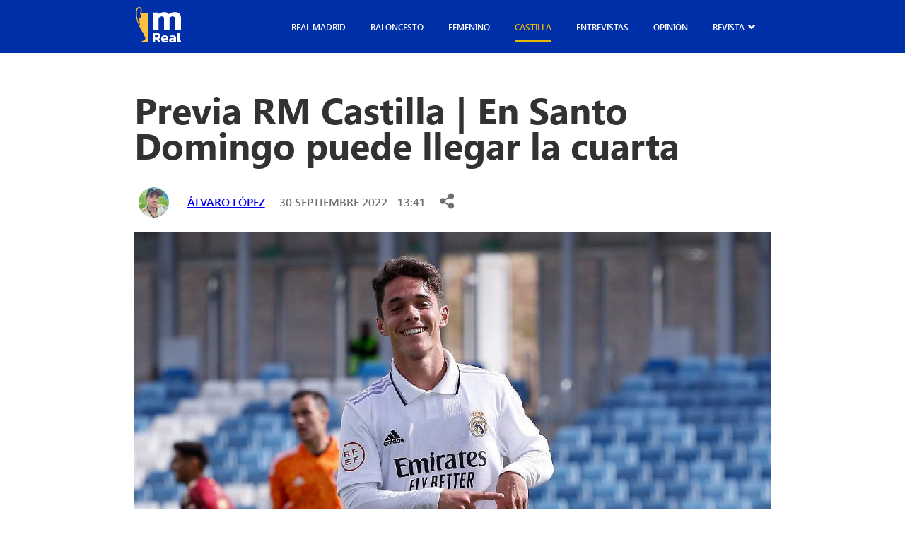

--- FILE ---
content_type: text/html; charset=UTF-8
request_url: https://madridistareal.com/previa-rm-castilla-en-santo-domingo-puede-llegar-la-cuarta/
body_size: 23643
content:
<!DOCTYPE html><html lang="es"><head><meta charset="UTF-8"><meta name="viewport" content="width=device-width, initial-scale=1.0"><link rel="preload" as="style" href="https://pro.fontawesome.com/releases/v5.15.4/css/all.css"><link rel="stylesheet" href="https://pro.fontawesome.com/releases/v5.15.4/css/all.css" media="print" onload="this.media='all'"> <noscript><link rel="stylesheet" href="https://pro.fontawesome.com/releases/v5.15.4/css/all.css"> </noscript><meta name='robots' content='index, follow, max-image-preview:large, max-snippet:-1, max-video-preview:-1' /><title>Previa RM Castilla | En Santo Domingo puede llegar la cuarta - madridistaReal</title><meta name="description" content="El Castilla visitará el Estadio Municipal Santo Domingo para enfrentarse al Alcorcón y sumar su cuarta victoria consecutiva en la Jornada 6; con ambos equipos luchando por estar en los puestos altos de la clasificación." /><link rel="canonical" href="https://madridistareal.com/previa-rm-castilla-en-santo-domingo-puede-llegar-la-cuarta/" /><meta property="og:locale" content="es_ES" /><meta property="og:type" content="article" /><meta property="og:title" content="Previa RM Castilla | En Santo Domingo puede llegar la cuarta - madridistaReal" /><meta property="og:description" content="El Castilla visitará el Estadio Municipal Santo Domingo para enfrentarse al Alcorcón y sumar su cuarta victoria consecutiva en la Jornada 6; con ambos equipos luchando por estar en los puestos altos de la clasificación." /><meta property="og:url" content="https://madridistareal.com/previa-rm-castilla-en-santo-domingo-puede-llegar-la-cuarta/" /><meta property="og:site_name" content="madridistaReal" /><meta property="article:published_time" content="2022-09-30T11:41:32+00:00" /><meta property="article:modified_time" content="2023-11-03T14:48:51+00:00" /><meta property="og:image" content="https://madridistareal.com/wp-content/uploads/2023/11/MJ24380Thumb7-e1664541078606.jpg" /><meta property="og:image:width" content="1294" /><meta property="og:image:height" content="734" /><meta property="og:image:type" content="image/jpeg" /><meta name="author" content="Álvaro López" /><meta name="twitter:card" content="summary_large_image" /><meta name="twitter:creator" content="@rmfabrica" /><meta name="twitter:label1" content="Escrito por" /><meta name="twitter:data1" content="Álvaro López" /><meta name="twitter:label2" content="Tiempo de lectura" /><meta name="twitter:data2" content="1 minuto" /> <script type="application/ld+json" class="yoast-schema-graph">{"@context":"https://schema.org","@graph":[{"@type":"Article","@id":"https://madridistareal.com/previa-rm-castilla-en-santo-domingo-puede-llegar-la-cuarta/#article","isPartOf":{"@id":"https://madridistareal.com/previa-rm-castilla-en-santo-domingo-puede-llegar-la-cuarta/"},"author":{"name":"Álvaro López","@id":"https://madridistareal.com/#/schema/person/c9285914ee405f3e34095ca0c77f2e65"},"headline":"Previa RM Castilla | En Santo Domingo puede llegar la cuarta","datePublished":"2022-09-30T11:41:32+00:00","dateModified":"2023-11-03T14:48:51+00:00","mainEntityOfPage":{"@id":"https://madridistareal.com/previa-rm-castilla-en-santo-domingo-puede-llegar-la-cuarta/"},"wordCount":297,"commentCount":0,"image":{"@id":"https://madridistareal.com/previa-rm-castilla-en-santo-domingo-puede-llegar-la-cuarta/#primaryimage"},"thumbnailUrl":"https://madridistareal.com/wp-content/uploads/2023/11/MJ24380Thumb7-e1664541078606.jpg","keywords":["Alcorcón","Arribas","Real Madrid Castilla"],"articleSection":["Fútbol","La Fábrica","Real Madrid Castilla"],"inLanguage":"es","potentialAction":[{"@type":"CommentAction","name":"Comment","target":["https://madridistareal.com/previa-rm-castilla-en-santo-domingo-puede-llegar-la-cuarta/#respond"]}]},{"@type":"WebPage","@id":"https://madridistareal.com/previa-rm-castilla-en-santo-domingo-puede-llegar-la-cuarta/","url":"https://madridistareal.com/previa-rm-castilla-en-santo-domingo-puede-llegar-la-cuarta/","name":"Previa RM Castilla | En Santo Domingo puede llegar la cuarta - madridistaReal","isPartOf":{"@id":"https://madridistareal.com/#website"},"primaryImageOfPage":{"@id":"https://madridistareal.com/previa-rm-castilla-en-santo-domingo-puede-llegar-la-cuarta/#primaryimage"},"image":{"@id":"https://madridistareal.com/previa-rm-castilla-en-santo-domingo-puede-llegar-la-cuarta/#primaryimage"},"thumbnailUrl":"https://madridistareal.com/wp-content/uploads/2023/11/MJ24380Thumb7-e1664541078606.jpg","datePublished":"2022-09-30T11:41:32+00:00","dateModified":"2023-11-03T14:48:51+00:00","author":{"@id":"https://madridistareal.com/#/schema/person/c9285914ee405f3e34095ca0c77f2e65"},"description":"El Castilla visitará el Estadio Municipal Santo Domingo para enfrentarse al Alcorcón y sumar su cuarta victoria consecutiva en la Jornada 6; con ambos equipos luchando por estar en los puestos altos de la clasificación.","breadcrumb":{"@id":"https://madridistareal.com/previa-rm-castilla-en-santo-domingo-puede-llegar-la-cuarta/#breadcrumb"},"inLanguage":"es","potentialAction":[{"@type":"ReadAction","target":["https://madridistareal.com/previa-rm-castilla-en-santo-domingo-puede-llegar-la-cuarta/"]}]},{"@type":"ImageObject","inLanguage":"es","@id":"https://madridistareal.com/previa-rm-castilla-en-santo-domingo-puede-llegar-la-cuarta/#primaryimage","url":"https://madridistareal.com/wp-content/uploads/2023/11/MJ24380Thumb7-e1664541078606.jpg","contentUrl":"https://madridistareal.com/wp-content/uploads/2023/11/MJ24380Thumb7-e1664541078606.jpg","width":1294,"height":734},{"@type":"BreadcrumbList","@id":"https://madridistareal.com/previa-rm-castilla-en-santo-domingo-puede-llegar-la-cuarta/#breadcrumb","itemListElement":[{"@type":"ListItem","position":1,"name":"Portada","item":"https://madridistareal.com/"},{"@type":"ListItem","position":2,"name":"Previa RM Castilla | En Santo Domingo puede llegar la cuarta"}]},{"@type":"WebSite","@id":"https://madridistareal.com/#website","url":"https://madridistareal.com/","name":"madridistaReal","description":"Información y opinión sobre el Real Madrid","potentialAction":[{"@type":"SearchAction","target":{"@type":"EntryPoint","urlTemplate":"https://madridistareal.com/?s={search_term_string}"},"query-input":{"@type":"PropertyValueSpecification","valueRequired":true,"valueName":"search_term_string"}}],"inLanguage":"es"},{"@type":"Person","@id":"https://madridistareal.com/#/schema/person/c9285914ee405f3e34095ca0c77f2e65","name":"Álvaro López","image":{"@type":"ImageObject","inLanguage":"es","@id":"https://madridistareal.com/#/schema/person/image/","url":"https://madridistareal.com/wp-content/uploads/2023/11/cropped-Foto-Alvaro-Lopez-madridistaReal-2-96x96.jpeg","contentUrl":"https://madridistareal.com/wp-content/uploads/2023/11/cropped-Foto-Alvaro-Lopez-madridistaReal-2-96x96.jpeg","caption":"Álvaro López"},"sameAs":["https://x.com/rmfabrica"],"url":"https://madridistareal.com/author/alvaro-lopez/"}]}</script> <link rel='dns-prefetch' href='//pro.fontawesome.com' /><link rel='dns-prefetch' href='//www.googletagmanager.com' /><link rel='dns-prefetch' href='//pagead2.googlesyndication.com' /><link href='https://fonts.gstatic.com' crossorigin='anonymous' rel='preconnect' /><link rel="alternate" type="application/rss+xml" title="madridistaReal &raquo; Feed" href="https://madridistareal.com/feed/" /><link rel="alternate" type="application/rss+xml" title="madridistaReal &raquo; Feed de los comentarios" href="https://madridistareal.com/comments/feed/" /><link rel="alternate" type="application/rss+xml" title="madridistaReal &raquo; Comentario Previa RM Castilla | En Santo Domingo puede llegar la cuarta del feed" href="https://madridistareal.com/previa-rm-castilla-en-santo-domingo-puede-llegar-la-cuarta/feed/" /><link rel="alternate" title="oEmbed (JSON)" type="application/json+oembed" href="https://madridistareal.com/wp-json/oembed/1.0/embed?url=https%3A%2F%2Fmadridistareal.com%2Fprevia-rm-castilla-en-santo-domingo-puede-llegar-la-cuarta%2F" /><link rel="alternate" title="oEmbed (XML)" type="text/xml+oembed" href="https://madridistareal.com/wp-json/oembed/1.0/embed?url=https%3A%2F%2Fmadridistareal.com%2Fprevia-rm-castilla-en-santo-domingo-puede-llegar-la-cuarta%2F&#038;format=xml" /> <!--noptimize--><script data-wpfc-render="false" id="madri-ready">
			window.advanced_ads_ready=function(e,a){a=a||"complete";var d=function(e){return"interactive"===a?"loading"!==e:"complete"===e};d(document.readyState)?e():document.addEventListener("readystatechange",(function(a){d(a.target.readyState)&&e()}),{once:"interactive"===a})},window.advanced_ads_ready_queue=window.advanced_ads_ready_queue||[];		</script>
		<!--/noptimize--><style id='wp-img-auto-sizes-contain-inline-css'>img:is([sizes=auto i],[sizes^="auto," i]){contain-intrinsic-size:3000px 1500px}
/*# sourceURL=wp-img-auto-sizes-contain-inline-css */</style><style id='wp-emoji-styles-inline-css'>img.wp-smiley, img.emoji {
		display: inline !important;
		border: none !important;
		box-shadow: none !important;
		height: 1em !important;
		width: 1em !important;
		margin: 0 0.07em !important;
		vertical-align: -0.1em !important;
		background: none !important;
		padding: 0 !important;
	}
/*# sourceURL=wp-emoji-styles-inline-css */</style><style id='wp-block-library-inline-css'>:root{--wp-block-synced-color:#7a00df;--wp-block-synced-color--rgb:122,0,223;--wp-bound-block-color:var(--wp-block-synced-color);--wp-editor-canvas-background:#ddd;--wp-admin-theme-color:#007cba;--wp-admin-theme-color--rgb:0,124,186;--wp-admin-theme-color-darker-10:#006ba1;--wp-admin-theme-color-darker-10--rgb:0,107,160.5;--wp-admin-theme-color-darker-20:#005a87;--wp-admin-theme-color-darker-20--rgb:0,90,135;--wp-admin-border-width-focus:2px}@media (min-resolution:192dpi){:root{--wp-admin-border-width-focus:1.5px}}.wp-element-button{cursor:pointer}:root .has-very-light-gray-background-color{background-color:#eee}:root .has-very-dark-gray-background-color{background-color:#313131}:root .has-very-light-gray-color{color:#eee}:root .has-very-dark-gray-color{color:#313131}:root .has-vivid-green-cyan-to-vivid-cyan-blue-gradient-background{background:linear-gradient(135deg,#00d084,#0693e3)}:root .has-purple-crush-gradient-background{background:linear-gradient(135deg,#34e2e4,#4721fb 50%,#ab1dfe)}:root .has-hazy-dawn-gradient-background{background:linear-gradient(135deg,#faaca8,#dad0ec)}:root .has-subdued-olive-gradient-background{background:linear-gradient(135deg,#fafae1,#67a671)}:root .has-atomic-cream-gradient-background{background:linear-gradient(135deg,#fdd79a,#004a59)}:root .has-nightshade-gradient-background{background:linear-gradient(135deg,#330968,#31cdcf)}:root .has-midnight-gradient-background{background:linear-gradient(135deg,#020381,#2874fc)}:root{--wp--preset--font-size--normal:16px;--wp--preset--font-size--huge:42px}.has-regular-font-size{font-size:1em}.has-larger-font-size{font-size:2.625em}.has-normal-font-size{font-size:var(--wp--preset--font-size--normal)}.has-huge-font-size{font-size:var(--wp--preset--font-size--huge)}.has-text-align-center{text-align:center}.has-text-align-left{text-align:left}.has-text-align-right{text-align:right}.has-fit-text{white-space:nowrap!important}#end-resizable-editor-section{display:none}.aligncenter{clear:both}.items-justified-left{justify-content:flex-start}.items-justified-center{justify-content:center}.items-justified-right{justify-content:flex-end}.items-justified-space-between{justify-content:space-between}.screen-reader-text{border:0;clip-path:inset(50%);height:1px;margin:-1px;overflow:hidden;padding:0;position:absolute;width:1px;word-wrap:normal!important}.screen-reader-text:focus{background-color:#ddd;clip-path:none;color:#444;display:block;font-size:1em;height:auto;left:5px;line-height:normal;padding:15px 23px 14px;text-decoration:none;top:5px;width:auto;z-index:100000}html :where(.has-border-color){border-style:solid}html :where([style*=border-top-color]){border-top-style:solid}html :where([style*=border-right-color]){border-right-style:solid}html :where([style*=border-bottom-color]){border-bottom-style:solid}html :where([style*=border-left-color]){border-left-style:solid}html :where([style*=border-width]){border-style:solid}html :where([style*=border-top-width]){border-top-style:solid}html :where([style*=border-right-width]){border-right-style:solid}html :where([style*=border-bottom-width]){border-bottom-style:solid}html :where([style*=border-left-width]){border-left-style:solid}html :where(img[class*=wp-image-]){height:auto;max-width:100%}:where(figure){margin:0 0 1em}html :where(.is-position-sticky){--wp-admin--admin-bar--position-offset:var(--wp-admin--admin-bar--height,0px)}@media screen and (max-width:600px){html :where(.is-position-sticky){--wp-admin--admin-bar--position-offset:0px}}

/*# sourceURL=wp-block-library-inline-css */</style><style id='wp-block-heading-inline-css'>h1:where(.wp-block-heading).has-background,h2:where(.wp-block-heading).has-background,h3:where(.wp-block-heading).has-background,h4:where(.wp-block-heading).has-background,h5:where(.wp-block-heading).has-background,h6:where(.wp-block-heading).has-background{padding:1.25em 2.375em}h1.has-text-align-left[style*=writing-mode]:where([style*=vertical-lr]),h1.has-text-align-right[style*=writing-mode]:where([style*=vertical-rl]),h2.has-text-align-left[style*=writing-mode]:where([style*=vertical-lr]),h2.has-text-align-right[style*=writing-mode]:where([style*=vertical-rl]),h3.has-text-align-left[style*=writing-mode]:where([style*=vertical-lr]),h3.has-text-align-right[style*=writing-mode]:where([style*=vertical-rl]),h4.has-text-align-left[style*=writing-mode]:where([style*=vertical-lr]),h4.has-text-align-right[style*=writing-mode]:where([style*=vertical-rl]),h5.has-text-align-left[style*=writing-mode]:where([style*=vertical-lr]),h5.has-text-align-right[style*=writing-mode]:where([style*=vertical-rl]),h6.has-text-align-left[style*=writing-mode]:where([style*=vertical-lr]),h6.has-text-align-right[style*=writing-mode]:where([style*=vertical-rl]){rotate:180deg}
/*# sourceURL=https://madridistareal.com/wp-includes/blocks/heading/style.min.css */</style><style id='wp-block-paragraph-inline-css'>.is-small-text{font-size:.875em}.is-regular-text{font-size:1em}.is-large-text{font-size:2.25em}.is-larger-text{font-size:3em}.has-drop-cap:not(:focus):first-letter{float:left;font-size:8.4em;font-style:normal;font-weight:100;line-height:.68;margin:.05em .1em 0 0;text-transform:uppercase}body.rtl .has-drop-cap:not(:focus):first-letter{float:none;margin-left:.1em}p.has-drop-cap.has-background{overflow:hidden}:root :where(p.has-background){padding:1.25em 2.375em}:where(p.has-text-color:not(.has-link-color)) a{color:inherit}p.has-text-align-left[style*="writing-mode:vertical-lr"],p.has-text-align-right[style*="writing-mode:vertical-rl"]{rotate:180deg}
/*# sourceURL=https://madridistareal.com/wp-includes/blocks/paragraph/style.min.css */</style><style id='global-styles-inline-css'>:root{--wp--preset--aspect-ratio--square: 1;--wp--preset--aspect-ratio--4-3: 4/3;--wp--preset--aspect-ratio--3-4: 3/4;--wp--preset--aspect-ratio--3-2: 3/2;--wp--preset--aspect-ratio--2-3: 2/3;--wp--preset--aspect-ratio--16-9: 16/9;--wp--preset--aspect-ratio--9-16: 9/16;--wp--preset--color--black: #000000;--wp--preset--color--cyan-bluish-gray: #abb8c3;--wp--preset--color--white: #ffffff;--wp--preset--color--pale-pink: #f78da7;--wp--preset--color--vivid-red: #cf2e2e;--wp--preset--color--luminous-vivid-orange: #ff6900;--wp--preset--color--luminous-vivid-amber: #fcb900;--wp--preset--color--light-green-cyan: #7bdcb5;--wp--preset--color--vivid-green-cyan: #00d084;--wp--preset--color--pale-cyan-blue: #8ed1fc;--wp--preset--color--vivid-cyan-blue: #0693e3;--wp--preset--color--vivid-purple: #9b51e0;--wp--preset--gradient--vivid-cyan-blue-to-vivid-purple: linear-gradient(135deg,rgb(6,147,227) 0%,rgb(155,81,224) 100%);--wp--preset--gradient--light-green-cyan-to-vivid-green-cyan: linear-gradient(135deg,rgb(122,220,180) 0%,rgb(0,208,130) 100%);--wp--preset--gradient--luminous-vivid-amber-to-luminous-vivid-orange: linear-gradient(135deg,rgb(252,185,0) 0%,rgb(255,105,0) 100%);--wp--preset--gradient--luminous-vivid-orange-to-vivid-red: linear-gradient(135deg,rgb(255,105,0) 0%,rgb(207,46,46) 100%);--wp--preset--gradient--very-light-gray-to-cyan-bluish-gray: linear-gradient(135deg,rgb(238,238,238) 0%,rgb(169,184,195) 100%);--wp--preset--gradient--cool-to-warm-spectrum: linear-gradient(135deg,rgb(74,234,220) 0%,rgb(151,120,209) 20%,rgb(207,42,186) 40%,rgb(238,44,130) 60%,rgb(251,105,98) 80%,rgb(254,248,76) 100%);--wp--preset--gradient--blush-light-purple: linear-gradient(135deg,rgb(255,206,236) 0%,rgb(152,150,240) 100%);--wp--preset--gradient--blush-bordeaux: linear-gradient(135deg,rgb(254,205,165) 0%,rgb(254,45,45) 50%,rgb(107,0,62) 100%);--wp--preset--gradient--luminous-dusk: linear-gradient(135deg,rgb(255,203,112) 0%,rgb(199,81,192) 50%,rgb(65,88,208) 100%);--wp--preset--gradient--pale-ocean: linear-gradient(135deg,rgb(255,245,203) 0%,rgb(182,227,212) 50%,rgb(51,167,181) 100%);--wp--preset--gradient--electric-grass: linear-gradient(135deg,rgb(202,248,128) 0%,rgb(113,206,126) 100%);--wp--preset--gradient--midnight: linear-gradient(135deg,rgb(2,3,129) 0%,rgb(40,116,252) 100%);--wp--preset--font-size--small: 13px;--wp--preset--font-size--medium: 20px;--wp--preset--font-size--large: 36px;--wp--preset--font-size--x-large: 42px;--wp--preset--spacing--20: 0.44rem;--wp--preset--spacing--30: 0.67rem;--wp--preset--spacing--40: 1rem;--wp--preset--spacing--50: 1.5rem;--wp--preset--spacing--60: 2.25rem;--wp--preset--spacing--70: 3.38rem;--wp--preset--spacing--80: 5.06rem;--wp--preset--shadow--natural: 6px 6px 9px rgba(0, 0, 0, 0.2);--wp--preset--shadow--deep: 12px 12px 50px rgba(0, 0, 0, 0.4);--wp--preset--shadow--sharp: 6px 6px 0px rgba(0, 0, 0, 0.2);--wp--preset--shadow--outlined: 6px 6px 0px -3px rgb(255, 255, 255), 6px 6px rgb(0, 0, 0);--wp--preset--shadow--crisp: 6px 6px 0px rgb(0, 0, 0);}:where(.is-layout-flex){gap: 0.5em;}:where(.is-layout-grid){gap: 0.5em;}body .is-layout-flex{display: flex;}.is-layout-flex{flex-wrap: wrap;align-items: center;}.is-layout-flex > :is(*, div){margin: 0;}body .is-layout-grid{display: grid;}.is-layout-grid > :is(*, div){margin: 0;}:where(.wp-block-columns.is-layout-flex){gap: 2em;}:where(.wp-block-columns.is-layout-grid){gap: 2em;}:where(.wp-block-post-template.is-layout-flex){gap: 1.25em;}:where(.wp-block-post-template.is-layout-grid){gap: 1.25em;}.has-black-color{color: var(--wp--preset--color--black) !important;}.has-cyan-bluish-gray-color{color: var(--wp--preset--color--cyan-bluish-gray) !important;}.has-white-color{color: var(--wp--preset--color--white) !important;}.has-pale-pink-color{color: var(--wp--preset--color--pale-pink) !important;}.has-vivid-red-color{color: var(--wp--preset--color--vivid-red) !important;}.has-luminous-vivid-orange-color{color: var(--wp--preset--color--luminous-vivid-orange) !important;}.has-luminous-vivid-amber-color{color: var(--wp--preset--color--luminous-vivid-amber) !important;}.has-light-green-cyan-color{color: var(--wp--preset--color--light-green-cyan) !important;}.has-vivid-green-cyan-color{color: var(--wp--preset--color--vivid-green-cyan) !important;}.has-pale-cyan-blue-color{color: var(--wp--preset--color--pale-cyan-blue) !important;}.has-vivid-cyan-blue-color{color: var(--wp--preset--color--vivid-cyan-blue) !important;}.has-vivid-purple-color{color: var(--wp--preset--color--vivid-purple) !important;}.has-black-background-color{background-color: var(--wp--preset--color--black) !important;}.has-cyan-bluish-gray-background-color{background-color: var(--wp--preset--color--cyan-bluish-gray) !important;}.has-white-background-color{background-color: var(--wp--preset--color--white) !important;}.has-pale-pink-background-color{background-color: var(--wp--preset--color--pale-pink) !important;}.has-vivid-red-background-color{background-color: var(--wp--preset--color--vivid-red) !important;}.has-luminous-vivid-orange-background-color{background-color: var(--wp--preset--color--luminous-vivid-orange) !important;}.has-luminous-vivid-amber-background-color{background-color: var(--wp--preset--color--luminous-vivid-amber) !important;}.has-light-green-cyan-background-color{background-color: var(--wp--preset--color--light-green-cyan) !important;}.has-vivid-green-cyan-background-color{background-color: var(--wp--preset--color--vivid-green-cyan) !important;}.has-pale-cyan-blue-background-color{background-color: var(--wp--preset--color--pale-cyan-blue) !important;}.has-vivid-cyan-blue-background-color{background-color: var(--wp--preset--color--vivid-cyan-blue) !important;}.has-vivid-purple-background-color{background-color: var(--wp--preset--color--vivid-purple) !important;}.has-black-border-color{border-color: var(--wp--preset--color--black) !important;}.has-cyan-bluish-gray-border-color{border-color: var(--wp--preset--color--cyan-bluish-gray) !important;}.has-white-border-color{border-color: var(--wp--preset--color--white) !important;}.has-pale-pink-border-color{border-color: var(--wp--preset--color--pale-pink) !important;}.has-vivid-red-border-color{border-color: var(--wp--preset--color--vivid-red) !important;}.has-luminous-vivid-orange-border-color{border-color: var(--wp--preset--color--luminous-vivid-orange) !important;}.has-luminous-vivid-amber-border-color{border-color: var(--wp--preset--color--luminous-vivid-amber) !important;}.has-light-green-cyan-border-color{border-color: var(--wp--preset--color--light-green-cyan) !important;}.has-vivid-green-cyan-border-color{border-color: var(--wp--preset--color--vivid-green-cyan) !important;}.has-pale-cyan-blue-border-color{border-color: var(--wp--preset--color--pale-cyan-blue) !important;}.has-vivid-cyan-blue-border-color{border-color: var(--wp--preset--color--vivid-cyan-blue) !important;}.has-vivid-purple-border-color{border-color: var(--wp--preset--color--vivid-purple) !important;}.has-vivid-cyan-blue-to-vivid-purple-gradient-background{background: var(--wp--preset--gradient--vivid-cyan-blue-to-vivid-purple) !important;}.has-light-green-cyan-to-vivid-green-cyan-gradient-background{background: var(--wp--preset--gradient--light-green-cyan-to-vivid-green-cyan) !important;}.has-luminous-vivid-amber-to-luminous-vivid-orange-gradient-background{background: var(--wp--preset--gradient--luminous-vivid-amber-to-luminous-vivid-orange) !important;}.has-luminous-vivid-orange-to-vivid-red-gradient-background{background: var(--wp--preset--gradient--luminous-vivid-orange-to-vivid-red) !important;}.has-very-light-gray-to-cyan-bluish-gray-gradient-background{background: var(--wp--preset--gradient--very-light-gray-to-cyan-bluish-gray) !important;}.has-cool-to-warm-spectrum-gradient-background{background: var(--wp--preset--gradient--cool-to-warm-spectrum) !important;}.has-blush-light-purple-gradient-background{background: var(--wp--preset--gradient--blush-light-purple) !important;}.has-blush-bordeaux-gradient-background{background: var(--wp--preset--gradient--blush-bordeaux) !important;}.has-luminous-dusk-gradient-background{background: var(--wp--preset--gradient--luminous-dusk) !important;}.has-pale-ocean-gradient-background{background: var(--wp--preset--gradient--pale-ocean) !important;}.has-electric-grass-gradient-background{background: var(--wp--preset--gradient--electric-grass) !important;}.has-midnight-gradient-background{background: var(--wp--preset--gradient--midnight) !important;}.has-small-font-size{font-size: var(--wp--preset--font-size--small) !important;}.has-medium-font-size{font-size: var(--wp--preset--font-size--medium) !important;}.has-large-font-size{font-size: var(--wp--preset--font-size--large) !important;}.has-x-large-font-size{font-size: var(--wp--preset--font-size--x-large) !important;}
/*# sourceURL=global-styles-inline-css */</style><style id='classic-theme-styles-inline-css'>/*! This file is auto-generated */
.wp-block-button__link{color:#fff;background-color:#32373c;border-radius:9999px;box-shadow:none;text-decoration:none;padding:calc(.667em + 2px) calc(1.333em + 2px);font-size:1.125em}.wp-block-file__button{background:#32373c;color:#fff;text-decoration:none}
/*# sourceURL=/wp-includes/css/classic-themes.min.css */</style><link rel='stylesheet' id='contact-form-7-css' href='https://madridistareal.com/wp-content/cache/autoptimize/css/autoptimize_single_3fd2afa98866679439097f4ab102fe0a.css?ver=5.9.5' media='all' /><link rel='stylesheet' id='cmplz-general-css' href='https://madridistareal.com/wp-content/plugins/complianz-gdpr/assets/css/cookieblocker.min.css?ver=1756658235' media='all' /><link rel='stylesheet' id='kp-styles-css' href='https://madridistareal.com/wp-content/cache/autoptimize/css/autoptimize_single_02c82e543405a053d0d8d4273fe6032e.css?ver=6.9' media='all' /><link rel='stylesheet' id='kp-hamburges-css' href='https://madridistareal.com/wp-content/cache/autoptimize/css/autoptimize_single_04480c2021c4a093e5c6780fcd970e15.css?ver=6.9' media='all' /><link rel='stylesheet' id='fontawesome-css' href='https://pro.fontawesome.com/releases/v5.10.0/css/all.css' media='all' /><link rel='stylesheet' id='theme-style-css' href='https://madridistareal.com/wp-content/cache/autoptimize/css/autoptimize_single_890a0b00040c57c3fe272a2dc0125bda.css?ver=1.0.0' media='all' /><link rel='stylesheet' id='jquery-lazyloadxt-spinner-css-css' href='https://madridistareal.com/wp-content/cache/autoptimize/css/autoptimize_single_d4a56d3242663a4b372dc090375e8136.css?ver=6.9' media='all' /><link rel='stylesheet' id='a3a3_lazy_load-css' href='//madridistareal.com/wp-content/uploads/sass/a3_lazy_load.min.css?ver=1757979551' media='all' /> <script defer src="https://madridistareal.com/wp-includes/js/jquery/jquery.min.js?ver=3.7.1" id="jquery-core-js"></script> <script defer src="https://madridistareal.com/wp-includes/js/jquery/jquery-migrate.min.js?ver=3.4.1" id="jquery-migrate-js"></script> <link rel="https://api.w.org/" href="https://madridistareal.com/wp-json/" /><link rel="alternate" title="JSON" type="application/json" href="https://madridistareal.com/wp-json/wp/v2/posts/15979" /><link rel="EditURI" type="application/rsd+xml" title="RSD" href="https://madridistareal.com/xmlrpc.php?rsd" /><meta name="generator" content="WordPress 6.9" /><link rel='shortlink' href='https://madridistareal.com/?p=15979' /><meta name="generator" content="Site Kit by Google 1.170.0" /><script async
     crossorigin="anonymous" data-type="lazy" data-src="https://pagead2.googlesyndication.com/pagead/js/adsbygoogle.js?client=ca-pub-9446202615297410"></script>  <script defer src="[data-uri]"></script> <style>.cmplz-hidden {
					display: none !important;
				}</style><meta name="google-adsense-platform-account" content="ca-host-pub-2644536267352236"><meta name="google-adsense-platform-domain" content="sitekit.withgoogle.com">  <script async crossorigin="anonymous" data-type="lazy" data-src="https://pagead2.googlesyndication.com/pagead/js/adsbygoogle.js?client=ca-pub-9446202615297410&amp;host=ca-host-pub-2644536267352236"></script> <link rel="icon" href="https://madridistareal.com/wp-content/uploads/2023/11/15BtAbYD_400x400-150x150.jpg" sizes="32x32" /><link rel="icon" href="https://madridistareal.com/wp-content/uploads/2023/11/15BtAbYD_400x400-300x300.jpg" sizes="192x192" /><link rel="apple-touch-icon" href="https://madridistareal.com/wp-content/uploads/2023/11/15BtAbYD_400x400-300x300.jpg" /><meta name="msapplication-TileImage" content="https://madridistareal.com/wp-content/uploads/2023/11/15BtAbYD_400x400-300x300.jpg" /><style id="wp-custom-css">.laliga .main-single__content iframe {
    max-width: 100%;
    max-height: 500px;
}

.imgPrincipal {
    position: relative;
}

.colaboracion {
    position: absolute;
    bottom: 20px;
    z-index: 999;
    padding: 10px;
    background: #ff4b44;
    color: #fff;
    font-weight: 700;
    border-radius: 10px;
    -webkit-box-shadow: 0px 0px 5px 0px rgba(0,0,0,0.75);
    -moz-box-shadow: 0px 0px 5px 0px rgba(0, 0, 0, 0.75);
	  box-shadow: 0px 0px 5px 0px rgba(0,0,0,0.75);
}

.colaboracion.derecha {
    right: 30px;
}
.colaboracion.izquierda {
    left: 30px;
}

.main-card .main-card__img {
    position: relative;
}

.main-card__img .colaboracion.derecha {
    right: 7px;
}
.main-card__img .colaboracion {
    font-size: 10px;
    padding: 5px 10px;
    border-radius: 5px;
    bottom: 7px;
}
.main-card__img .colaboracion.izquierda {
    left: 7px;
}

.entry-content .wp-block-image {
  position: relative;
  width: 100%;
  min-height: 250px;
  margin-bottom: 0.8em;
}

.entry-content .wp-block-image img {
  display: block;
  width: 100%;
  height: auto;
}

.entry-content p.imagen-descripcion {
  min-height: 1.6em;
  margin-top: 0;
  font-size: 0.9rem;
  line-height: 1.5;
}

@media (max-width: 768px) {
  .entry-content .wp-block-image {
    min-height: 180px;
  }
}

ins.adsbygoogle {
  display: block;
  width: 100%;
  min-height: 280px;
}

@media (max-width: 1023px) {
  ins.adsbygoogle {
    min-height: 200px;
  }
}

ins.adsbygoogle:empty,
footer ins.adsbygoogle:empty {
  display: none !important;
}

iframe {
  max-width: 100%;
}

img {
  max-width: 100%;
  height: auto;
}

document.addEventListener("DOMContentLoaded", function() {
  setTimeout(function() {
    var ads = document.createElement('script');
    ads.src = "https://pagead2.googlesyndication.com/pagead/js/adsbygoogle.js";
    ads.async = true;
   document.body.appendChild(ads);
  }, 3000);
});</style> <script type="text/plain" data-service="google-analytics" data-category="statistics" async data-cmplz-src="https://www.googletagmanager.com/gtag/js?id=G-W8GBN1FXF6"></script> <script defer src="[data-uri]"></script> <meta name="google-site-verification" content="FR-Jvr7DMR9lu121CC_tXAGAodyFK6hc9A5eMHDNq6Q" /></head><body data-rsssl=1 data-cmplz=1 class="single-post   g-general"><header class="main-header post"><div class="main-header__content main-content__small"><div class="main-header__mb-menu"> <button aria-label="boton" class="main-header__button menu-toggle hamburger hamburger--elastic ml-autos" aria-controls="primary-menu" aria-expanded="false"> <span class="hamburger-box"> <span class="hamburger-inner"></span> </span> </button></div> <a class="main-header__logo" href="https://madridistareal.com" alt="Logo"> <svg xmlns="http://www.w3.org/2000/svg" width="64" height="51" viewbox="0 0 64 51" fill="none"> <path d="M4.13374 0.0854885C5.57568 -0.160608 7.09231 0.421074 7.84157 1.69183C8.00908 2.29364 8.33957 2.85966 8.35316 3.49728C8.43012 4.92687 8.43238 6.3945 7.92986 7.75921C7.90043 8.11717 7.88006 8.47513 7.85742 8.83309C8.57726 8.81072 9.32878 8.88678 10.0101 8.60713C10.8432 8.45276 11.6852 8.35432 12.5092 8.16192C14.1481 8.07019 15.7711 7.81738 17.4167 7.88226C17.4484 21.9142 17.4281 35.9484 17.4281 49.9804C14.1639 49.9781 10.8997 49.9938 7.63785 49.9468C7.64464 49.7186 7.65143 49.4882 7.65822 49.2622C8.17885 48.4143 9.13637 48.1212 9.99655 47.7454C10.3882 47.6178 10.7685 47.4657 11.151 47.3181C11.4113 47.2778 11.6399 47.1749 11.8346 47.0071C11.8957 47.0227 12.0202 47.0541 12.0814 47.0697C13.1362 46.2352 13.77 44.8951 13.4916 43.5528C13.4033 43.3335 13.3173 43.1143 13.2335 42.895C12.9461 42.6243 12.6676 42.3447 12.4005 42.0583C12.3666 41.2842 12.4571 40.4542 12.0157 39.7719C11.4521 38.5078 10.8409 37.2572 10.1414 36.0603C9.38537 35.2951 8.80135 34.3846 8.28072 33.4494C7.08778 31.3576 6.0533 29.183 4.98261 27.033C4.63627 26.0889 4.10205 25.2298 3.75119 24.2924C3.47503 23.7957 3.28036 23.2633 3.06078 22.742C2.56957 21.6681 2.16439 20.5562 1.83389 19.4242C1.4536 18.0013 1.04841 16.5829 0.781305 15.1332C0.686233 14.6857 0.607005 14.236 0.484769 13.7953C0.208606 11.35 -0.226011 8.8756 0.140697 6.41687C0.174651 5.95376 0.192761 5.49065 0.215397 5.02755L0.335369 4.8866C0.414597 4.10133 0.677178 3.34738 1.02804 2.64265C1.3608 1.76565 2.06026 1.1437 2.75972 0.566493C3.19886 0.356193 3.67196 0.230909 4.13374 0.0854885ZM2.12138 3.74561C2.05573 3.97157 1.99009 4.19753 1.92218 4.42126C1.32458 6.29606 1.51019 8.28273 1.53057 10.2157C1.51472 11.4529 1.83389 12.6655 1.79089 13.9049L1.96292 13.9206C1.95613 14.7931 2.16665 15.6477 2.37037 16.4912C2.49487 17.4017 2.77556 18.2809 3.04946 19.1557C3.35505 20.2206 3.76251 21.2565 4.18807 22.2789C4.30578 22.5899 4.41443 22.9031 4.52988 23.2163C4.74945 23.6391 4.90111 24.0955 5.11842 24.5228C5.2633 24.93 5.45118 25.3215 5.68207 25.6884C5.7613 25.9345 5.83373 26.1829 5.90164 26.4312C6.02161 26.4625 6.26156 26.5207 6.3838 26.552C6.085 25.0598 5.70244 23.5877 5.45571 22.0887C5.27462 20.8224 5.23161 19.5316 5.00072 18.2832C4.91922 17.2988 4.89206 16.3055 4.97355 15.3188C5.48966 15.122 6.05104 15.0258 6.53319 14.7461C7.17154 14.3277 7.6469 13.7237 8.12226 13.1398C8.16075 11.9898 6.89764 11.4842 6.56262 10.4752C6.51961 10.162 6.45397 9.85103 6.34984 9.55124C6.34079 9.25145 6.34079 8.95166 6.3521 8.65411C6.66901 6.5869 7.50203 4.37875 6.48339 2.36076C6.23666 1.88199 5.77261 1.61128 5.30178 1.3898C3.81457 1.2757 2.53562 2.39432 2.12138 3.74561Z" fill="#FEC03F "/> <path d="M32.1461 9.75705C35.2314 7.68537 39.1317 6.65624 42.8327 7.38782C44.3312 7.69208 45.7324 8.60264 46.536 9.90024C48.9966 8.2939 51.8759 7.19542 54.8526 7.17528C57.3449 7.04776 60.0658 7.49297 61.9219 9.27381C63.4748 10.9808 63.9547 13.3657 63.9909 15.5962C64.0022 21.12 64.0045 26.6437 63.9886 32.1675C61.2112 32.1675 58.4314 32.2167 55.6539 32.116C55.6336 27.0531 55.6562 21.9903 55.6404 16.9274C55.6336 16.1309 55.5226 15.3076 55.1265 14.6029C54.6964 13.878 53.8747 13.4709 53.0576 13.3411C51.1221 12.9585 49.0758 13.708 47.7018 15.0705C47.9666 16.5717 47.8557 18.0975 47.8738 19.6143C47.8784 23.7778 47.867 27.9413 47.8784 32.1048C45.2525 32.2637 42.6154 32.1361 39.9851 32.1697C39.9715 26.9435 39.9987 21.7173 39.9738 16.4911C39.9126 15.509 39.7044 14.3859 38.8827 13.7371C38.0519 13.2114 36.9993 13.1756 36.0509 13.3143C34.5931 13.5738 33.416 14.5358 32.3091 15.4441C32.2842 21.0215 32.3227 26.5967 32.291 32.1719C29.5339 32.1339 26.77 32.2614 24.0197 32.1026C24.0265 24.8092 24.0174 17.5158 24.0219 10.2246C24.0287 9.36554 23.9789 8.5042 24.0831 7.64958C26.6794 7.69208 29.2758 7.65405 31.87 7.66971C31.9447 8.36773 32.0465 9.06127 32.1461 9.75705Z" fill="white"/> <path d="M58.8616 36.2371C59.9685 36.208 61.0754 36.2259 62.1823 36.2169C62.2321 39.9553 62.0963 43.7027 62.2525 47.4367C62.8048 47.6403 63.3934 47.6537 63.957 47.4904C63.9412 48.2152 63.9389 48.9423 63.9547 49.6672C62.7505 50.09 61.3561 50.1907 60.1564 49.7142C59.14 49.2958 58.8978 48.1078 58.8842 47.1346C58.8525 43.5036 58.8978 39.8681 58.8616 36.2371Z" fill="white"/> <path d="M24.0221 36.7807C26.0707 36.7762 28.1215 36.7762 30.1701 36.7784C31.1639 36.7986 32.2278 36.8321 33.1106 37.34C35.0732 38.5526 35.6006 41.3089 34.625 43.2933C34.2243 44.1099 33.475 44.6759 32.6669 45.0652C33.7331 46.4679 34.1881 48.2197 34.9554 49.788C33.8146 49.92 32.6714 49.7723 31.5306 49.7857C31.1141 48.8014 30.65 47.8371 30.2426 46.8527C30.0411 46.4165 29.8102 45.8728 29.2828 45.761C28.6377 45.6692 27.9835 45.7229 27.3338 45.7073C27.3293 47.0675 27.3225 48.4277 27.3293 49.788C26.2246 49.8126 25.12 49.8775 24.0176 49.7634C24.0289 45.4343 24.0176 41.1075 24.0221 36.7807ZM27.3293 39.3826C27.3361 40.6623 27.3293 41.942 27.3225 43.2195C28.357 43.1859 29.3982 43.2799 30.4259 43.159C32.2595 42.8347 32.1893 39.6287 30.3286 39.4229C29.3326 39.3401 28.3298 39.4229 27.3293 39.3826Z" fill="white"/> <path d="M37.4024 41.3133C38.5364 40.2372 40.2138 39.9844 41.7236 40.1097C43.1633 40.2104 44.6709 40.8815 45.359 42.197C46.0766 43.3805 45.857 44.8101 45.8842 46.1234C43.6002 46.1346 41.3162 46.0831 39.0344 46.1525C39.2925 46.9959 40.0531 47.5328 40.9133 47.6559C42.3733 47.8505 43.8922 47.7789 45.2934 47.2935C45.3138 48.0161 45.316 48.7365 45.2911 49.4591C43.5708 50.0296 41.6987 50.1705 39.915 49.8596C38.3848 49.5687 36.8817 48.6157 36.3588 47.1055C35.725 45.1837 35.9129 42.8123 37.4024 41.3133ZM39.9648 42.4946C39.2404 42.7586 39.0707 43.5819 39.0684 44.2598C40.3994 44.2642 41.7304 44.215 43.0637 44.1904C42.9935 43.6356 43.0252 42.9286 42.4638 42.6087C41.7282 42.1702 40.7525 42.2373 39.9648 42.4946Z" fill="white"/> <path d="M48.2519 40.7495C49.9224 40.141 51.7515 39.9531 53.5148 40.1813C54.6149 40.3826 55.8169 40.7809 56.4259 41.7832C57.0484 42.6982 56.9623 43.8481 56.9578 44.8996C56.9623 46.5216 56.9193 48.1436 56.9895 49.7656C56.0161 49.9088 55.0315 49.7365 54.0536 49.7947C54.0196 49.5307 53.9902 49.2689 53.9608 49.005C52.9693 49.8708 51.5772 50.0565 50.3027 50.0095C49.2252 49.9692 48.0753 49.5352 47.5117 48.5754C46.7217 47.2241 47.102 45.2263 48.5258 44.4365C50.1556 43.5595 52.0729 43.998 53.8408 43.875C53.7819 43.5192 53.7163 43.168 53.6371 42.8168C51.9801 41.9308 49.9926 42.4364 48.2564 42.8145C48.2609 42.1254 48.2609 41.4364 48.2519 40.7495ZM50.7079 47.8729C51.7741 48.2152 52.9557 47.9042 53.7933 47.1861C53.791 46.7028 53.7933 46.2196 53.7955 45.7363C52.7973 45.7811 51.7696 45.6245 50.7939 45.8773C49.893 46.1122 49.8387 47.5619 50.7079 47.8729Z" fill="white"/> </svg> </a><div class="main-header__nav"> <a class="main-header__logo mobile" href="https://madridistareal.com" alt="Logo"> <svg xmlns="http://www.w3.org/2000/svg" width="64" height="51" viewbox="0 0 64 51" fill="none"> <path d="M4.13374 0.0854885C5.57568 -0.160608 7.09231 0.421074 7.84157 1.69183C8.00908 2.29364 8.33957 2.85966 8.35316 3.49728C8.43012 4.92687 8.43238 6.3945 7.92986 7.75921C7.90043 8.11717 7.88006 8.47513 7.85742 8.83309C8.57726 8.81072 9.32878 8.88678 10.0101 8.60713C10.8432 8.45276 11.6852 8.35432 12.5092 8.16192C14.1481 8.07019 15.7711 7.81738 17.4167 7.88226C17.4484 21.9142 17.4281 35.9484 17.4281 49.9804C14.1639 49.9781 10.8997 49.9938 7.63785 49.9468C7.64464 49.7186 7.65143 49.4882 7.65822 49.2622C8.17885 48.4143 9.13637 48.1212 9.99655 47.7454C10.3882 47.6178 10.7685 47.4657 11.151 47.3181C11.4113 47.2778 11.6399 47.1749 11.8346 47.0071C11.8957 47.0227 12.0202 47.0541 12.0814 47.0697C13.1362 46.2352 13.77 44.8951 13.4916 43.5528C13.4033 43.3335 13.3173 43.1143 13.2335 42.895C12.9461 42.6243 12.6676 42.3447 12.4005 42.0583C12.3666 41.2842 12.4571 40.4542 12.0157 39.7719C11.4521 38.5078 10.8409 37.2572 10.1414 36.0603C9.38537 35.2951 8.80135 34.3846 8.28072 33.4494C7.08778 31.3576 6.0533 29.183 4.98261 27.033C4.63627 26.0889 4.10205 25.2298 3.75119 24.2924C3.47503 23.7957 3.28036 23.2633 3.06078 22.742C2.56957 21.6681 2.16439 20.5562 1.83389 19.4242C1.4536 18.0013 1.04841 16.5829 0.781305 15.1332C0.686233 14.6857 0.607005 14.236 0.484769 13.7953C0.208606 11.35 -0.226011 8.8756 0.140697 6.41687C0.174651 5.95376 0.192761 5.49065 0.215397 5.02755L0.335369 4.8866C0.414597 4.10133 0.677178 3.34738 1.02804 2.64265C1.3608 1.76565 2.06026 1.1437 2.75972 0.566493C3.19886 0.356193 3.67196 0.230909 4.13374 0.0854885ZM2.12138 3.74561C2.05573 3.97157 1.99009 4.19753 1.92218 4.42126C1.32458 6.29606 1.51019 8.28273 1.53057 10.2157C1.51472 11.4529 1.83389 12.6655 1.79089 13.9049L1.96292 13.9206C1.95613 14.7931 2.16665 15.6477 2.37037 16.4912C2.49487 17.4017 2.77556 18.2809 3.04946 19.1557C3.35505 20.2206 3.76251 21.2565 4.18807 22.2789C4.30578 22.5899 4.41443 22.9031 4.52988 23.2163C4.74945 23.6391 4.90111 24.0955 5.11842 24.5228C5.2633 24.93 5.45118 25.3215 5.68207 25.6884C5.7613 25.9345 5.83373 26.1829 5.90164 26.4312C6.02161 26.4625 6.26156 26.5207 6.3838 26.552C6.085 25.0598 5.70244 23.5877 5.45571 22.0887C5.27462 20.8224 5.23161 19.5316 5.00072 18.2832C4.91922 17.2988 4.89206 16.3055 4.97355 15.3188C5.48966 15.122 6.05104 15.0258 6.53319 14.7461C7.17154 14.3277 7.6469 13.7237 8.12226 13.1398C8.16075 11.9898 6.89764 11.4842 6.56262 10.4752C6.51961 10.162 6.45397 9.85103 6.34984 9.55124C6.34079 9.25145 6.34079 8.95166 6.3521 8.65411C6.66901 6.5869 7.50203 4.37875 6.48339 2.36076C6.23666 1.88199 5.77261 1.61128 5.30178 1.3898C3.81457 1.2757 2.53562 2.39432 2.12138 3.74561Z" fill="#FEC03F "/> <path d="M32.1461 9.75705C35.2314 7.68537 39.1317 6.65624 42.8327 7.38782C44.3312 7.69208 45.7324 8.60264 46.536 9.90024C48.9966 8.2939 51.8759 7.19542 54.8526 7.17528C57.3449 7.04776 60.0658 7.49297 61.9219 9.27381C63.4748 10.9808 63.9547 13.3657 63.9909 15.5962C64.0022 21.12 64.0045 26.6437 63.9886 32.1675C61.2112 32.1675 58.4314 32.2167 55.6539 32.116C55.6336 27.0531 55.6562 21.9903 55.6404 16.9274C55.6336 16.1309 55.5226 15.3076 55.1265 14.6029C54.6964 13.878 53.8747 13.4709 53.0576 13.3411C51.1221 12.9585 49.0758 13.708 47.7018 15.0705C47.9666 16.5717 47.8557 18.0975 47.8738 19.6143C47.8784 23.7778 47.867 27.9413 47.8784 32.1048C45.2525 32.2637 42.6154 32.1361 39.9851 32.1697C39.9715 26.9435 39.9987 21.7173 39.9738 16.4911C39.9126 15.509 39.7044 14.3859 38.8827 13.7371C38.0519 13.2114 36.9993 13.1756 36.0509 13.3143C34.5931 13.5738 33.416 14.5358 32.3091 15.4441C32.2842 21.0215 32.3227 26.5967 32.291 32.1719C29.5339 32.1339 26.77 32.2614 24.0197 32.1026C24.0265 24.8092 24.0174 17.5158 24.0219 10.2246C24.0287 9.36554 23.9789 8.5042 24.0831 7.64958C26.6794 7.69208 29.2758 7.65405 31.87 7.66971C31.9447 8.36773 32.0465 9.06127 32.1461 9.75705Z" fill="white"/> <path d="M58.8616 36.2371C59.9685 36.208 61.0754 36.2259 62.1823 36.2169C62.2321 39.9553 62.0963 43.7027 62.2525 47.4367C62.8048 47.6403 63.3934 47.6537 63.957 47.4904C63.9412 48.2152 63.9389 48.9423 63.9547 49.6672C62.7505 50.09 61.3561 50.1907 60.1564 49.7142C59.14 49.2958 58.8978 48.1078 58.8842 47.1346C58.8525 43.5036 58.8978 39.8681 58.8616 36.2371Z" fill="white"/> <path d="M24.0221 36.7807C26.0707 36.7762 28.1215 36.7762 30.1701 36.7784C31.1639 36.7986 32.2278 36.8321 33.1106 37.34C35.0732 38.5526 35.6006 41.3089 34.625 43.2933C34.2243 44.1099 33.475 44.6759 32.6669 45.0652C33.7331 46.4679 34.1881 48.2197 34.9554 49.788C33.8146 49.92 32.6714 49.7723 31.5306 49.7857C31.1141 48.8014 30.65 47.8371 30.2426 46.8527C30.0411 46.4165 29.8102 45.8728 29.2828 45.761C28.6377 45.6692 27.9835 45.7229 27.3338 45.7073C27.3293 47.0675 27.3225 48.4277 27.3293 49.788C26.2246 49.8126 25.12 49.8775 24.0176 49.7634C24.0289 45.4343 24.0176 41.1075 24.0221 36.7807ZM27.3293 39.3826C27.3361 40.6623 27.3293 41.942 27.3225 43.2195C28.357 43.1859 29.3982 43.2799 30.4259 43.159C32.2595 42.8347 32.1893 39.6287 30.3286 39.4229C29.3326 39.3401 28.3298 39.4229 27.3293 39.3826Z" fill="white"/> <path d="M37.4024 41.3133C38.5364 40.2372 40.2138 39.9844 41.7236 40.1097C43.1633 40.2104 44.6709 40.8815 45.359 42.197C46.0766 43.3805 45.857 44.8101 45.8842 46.1234C43.6002 46.1346 41.3162 46.0831 39.0344 46.1525C39.2925 46.9959 40.0531 47.5328 40.9133 47.6559C42.3733 47.8505 43.8922 47.7789 45.2934 47.2935C45.3138 48.0161 45.316 48.7365 45.2911 49.4591C43.5708 50.0296 41.6987 50.1705 39.915 49.8596C38.3848 49.5687 36.8817 48.6157 36.3588 47.1055C35.725 45.1837 35.9129 42.8123 37.4024 41.3133ZM39.9648 42.4946C39.2404 42.7586 39.0707 43.5819 39.0684 44.2598C40.3994 44.2642 41.7304 44.215 43.0637 44.1904C42.9935 43.6356 43.0252 42.9286 42.4638 42.6087C41.7282 42.1702 40.7525 42.2373 39.9648 42.4946Z" fill="white"/> <path d="M48.2519 40.7495C49.9224 40.141 51.7515 39.9531 53.5148 40.1813C54.6149 40.3826 55.8169 40.7809 56.4259 41.7832C57.0484 42.6982 56.9623 43.8481 56.9578 44.8996C56.9623 46.5216 56.9193 48.1436 56.9895 49.7656C56.0161 49.9088 55.0315 49.7365 54.0536 49.7947C54.0196 49.5307 53.9902 49.2689 53.9608 49.005C52.9693 49.8708 51.5772 50.0565 50.3027 50.0095C49.2252 49.9692 48.0753 49.5352 47.5117 48.5754C46.7217 47.2241 47.102 45.2263 48.5258 44.4365C50.1556 43.5595 52.0729 43.998 53.8408 43.875C53.7819 43.5192 53.7163 43.168 53.6371 42.8168C51.9801 41.9308 49.9926 42.4364 48.2564 42.8145C48.2609 42.1254 48.2609 41.4364 48.2519 40.7495ZM50.7079 47.8729C51.7741 48.2152 52.9557 47.9042 53.7933 47.1861C53.791 46.7028 53.7933 46.2196 53.7955 45.7363C52.7973 45.7811 51.7696 45.6245 50.7939 45.8773C49.893 46.1122 49.8387 47.5619 50.7079 47.8729Z" fill="white"/> </svg> </a><div class="menu-menu-principal-container"><ul id="menu-menu-principal" class="main-header__menu"><li id="menu-item-18681" class="menu-item menu-item-type-taxonomy menu-item-object-category menu-item-18681"><a href="https://madridistareal.com/real-madrid/">Real Madrid</a></li><li id="menu-item-65384" class="menu-item menu-item-type-taxonomy menu-item-object-category menu-item-65384"><a href="https://madridistareal.com/real-madrid-baloncesto/" title="Real Madrid Baloncesto">Baloncesto</a></li><li id="menu-item-18688" class="menu-item menu-item-type-taxonomy menu-item-object-category menu-item-18688"><a href="https://madridistareal.com/real-madrid-femenino/" title="Real Madrid Femenino">Femenino</a></li><li id="menu-item-18691" class="menu-item menu-item-type-taxonomy menu-item-object-category current-post-ancestor current-menu-parent current-post-parent menu-item-18691"><a href="https://madridistareal.com/la-fabrica/real-madrid-castilla/" title="Real Madrid Castilla">Castilla</a></li><li id="menu-item-18693" class="menu-item menu-item-type-taxonomy menu-item-object-category menu-item-18693"><a href="https://madridistareal.com/entrevista/">Entrevistas</a></li><li id="menu-item-18694" class="menu-item menu-item-type-taxonomy menu-item-object-category menu-item-18694"><a href="https://madridistareal.com/opinion/">Opinión</a></li><li id="menu-item-18695" class="menu-item menu-item-type-custom menu-item-object-custom menu-item-has-children menu-item-18695"><a href="#">Revista</a><ul class="sub-menu"><li id="menu-item-18696" class="menu-item menu-item-type-taxonomy menu-item-object-category menu-item-18696"><a href="https://madridistareal.com/reportajes/penas/">Peñas</a></li><li id="menu-item-24813" class="menu-item menu-item-type-post_type menu-item-object-page menu-item-24813"><a href="https://madridistareal.com/suscripcion/">Suscripciones</a></li><li id="menu-item-24819" class="menu-item menu-item-type-post_type menu-item-object-page menu-item-24819"><a href="https://madridistareal.com/formulario-de-suscripcion-para-penas/">Suscripciones para Peñas</a></li></ul></li></ul></div></div></div></header><div class="main-grid main-content__general"><div></div><div class="main-single"><h1 class="main-single__title"> Previa RM Castilla | En Santo Domingo puede llegar la cuarta</h1><div class="g-flex g-align-center"><div class="mini__author main-grid grid12 mb-grid12  g-mr-20 g-place-item-c"><div class="mini__author__img"> <img alt='foto alvaro lopez madridistareal' src="//madridistareal.com/wp-content/plugins/a3-lazy-load/assets/images/lazy_placeholder.gif" data-lazy-type="image" data-src='https://madridistareal.com/wp-content/uploads/2023/11/cropped-Foto-Alvaro-Lopez-madridistaReal-2-80x80.jpeg' srcset="" data-srcset='https://madridistareal.com/wp-content/uploads/2023/11/cropped-Foto-Alvaro-Lopez-madridistaReal-2-160x160.jpeg 2x' class='lazy lazy-hidden avatar avatar-80 photo' height='80' width='80' decoding='async'/><noscript><img alt='foto alvaro lopez madridistareal' src='https://madridistareal.com/wp-content/uploads/2023/11/cropped-Foto-Alvaro-Lopez-madridistaReal-2-80x80.jpeg' srcset='https://madridistareal.com/wp-content/uploads/2023/11/cropped-Foto-Alvaro-Lopez-madridistaReal-2-160x160.jpeg 2x' class='avatar avatar-80 photo' height='80' width='80' decoding='async'/></noscript></div> <span class="mini__author__name"> <a href="https://madridistareal.com/author/alvaro-lopez/"> Álvaro López </a> </span></div> <span class="g-mr-20 main-single__date"> 30 septiembre 2022 - 13:41 </span><div class="main-share"> <a class="main-share__button" href=""> <img src="https://madridistareal.com/wp-content/themes/madridistareal/assets/img/share.svg" alt="Compartir" title="Compartir"> </a><ul class="main-share__list hide"><li> <a href="https://www.facebook.com/sharer/sharer.php?u=https%3A%2F%2Fmadridistareal.com%2Fprevia-rm-castilla-en-santo-domingo-puede-llegar-la-cuarta%2F" aria-label="Compartir en Facebook" target="_blank"> <img src="https://madridistareal.com/wp-content/themes/madridistareal/assets/img/icon-facebook-blue.svg" alt="Facebook" title="Facebook"> </a></li><li> <a href="https://www.linkedin.com/shareArticle?mini=true&url=https%3A%2F%2Fmadridistareal.com%2Fprevia-rm-castilla-en-santo-domingo-puede-llegar-la-cuarta%2F&title=Previa%20RM%20Castilla%20%7C%20En%20Santo%20Domingo%20puede%20llegar%20la%20cuarta" aria-label="Compartir en Instagram" target="_blank"> <img src="https://madridistareal.com/wp-content/themes/madridistareal/assets/img/icon-linkedin-blue.svg" alt="Linkedin" title="Linkedin"> </a></li><li> <a href="https://twitter.com/intent/tweet?text=Previa%20RM%20Castilla%20%7C%20En%20Santo%20Domingo%20puede%20llegar%20la%20cuarta&url=https%3A%2F%2Fmadridistareal.com%2Fprevia-rm-castilla-en-santo-domingo-puede-llegar-la-cuarta%2F" aria-label="Compartir en Twitter" target="_blank"> <img src="https://madridistareal.com/wp-content/themes/madridistareal/assets/img/icon-twitter-x.svg" alt="Twitter" title="Twitter"> </a></li></ul></div></div><div class="main-single__content"> <img src="https://madridistareal.com/wp-content/uploads/2023/11/MJ24380Thumb7-e1664541078606.jpg" alt="Previa RM Castilla | En Santo Domingo puede llegar la cuarta" title="Previa RM Castilla | En Santo Domingo puede llegar la cuarta"><p class="imagen-descripcion"></p><h3>El Castilla visitará el Estadio Municipal Santo Domingo para enfrentarse al Alcorcón y sumar su cuarta victoria consecutiva en la Jornada 6; con ambos equipos luchando por estar en los puestos altos de la clasificación.</h3><p>Por su parte, el Alcorcón marcha séptimo clasificado tras sumar dos victorias, dos empates y una derrota en la última jornada; cuando cayó derrotado por 0-1 ante el Linares. Los últimos antecedentes de este duelo madrileño, se remontan a la última temporada del Castilla en Segunda División. Aunque si han habido partidos amistosos disputados entre ambos equipos en los últimos veranos.</p><p>Por parte del filial madridista, tras un complicado arranque con un empate y una derrota, se encuentra en un gran momento de forma y llega a este partido tras vencer a Unionistas, Sanse y Badajoz de forma consecutiva. Actualmente en la 5ª posición, el Castilla buscará dar un golpe de autoridad en uno de los campos más complicados de la categoría ante uno de los rivales llamados a luchar por el ascenso.</p><p>Para este partido, parece que Raúl no podrá contar con Luis López, Carrillo, Pablo Ramón, Mario Martín, Aranda y Álvaro Rodríguez; sin embargo recupera a Obrador e Iker Bravo tras su participación con España Sub19 y ambos apuntan a la titularidad. Jugadores del Juvenil A como Edgar, Manuel Ángel, Nico Paz o Gonzalo podrían completar la convocatoria.</p><p><strong>El partido, que se disputa el domingo 2 de octubre a las 12:00 horas, será retransmitido por InSports TV.</strong></p><p><strong>XI más probable:</strong> Mario de Luis; Tobías, Rafa Marín, Marvel, Obrador; Villar, Dotor, Arribas; Álvaro Martín, Peter e Iker Bravo.</p><p>&nbsp;</p><p style="text-align: right;"><a href="http://twitter.com/RMFabrica"><strong>Texto: @RMFabrica</strong></a><br /> Foto: Real Madrid</p><div class="main-author  g-mb-50"><div class="main-author__top main-grid grid12 g-mr-20 g-place-item-c"><div class="main-author__img"> <img alt='foto alvaro lopez madridistareal' src="//madridistareal.com/wp-content/plugins/a3-lazy-load/assets/images/lazy_placeholder.gif" data-lazy-type="image" data-src='https://madridistareal.com/wp-content/uploads/2023/11/cropped-Foto-Alvaro-Lopez-madridistaReal-2-80x80.jpeg' srcset="" data-srcset='https://madridistareal.com/wp-content/uploads/2023/11/cropped-Foto-Alvaro-Lopez-madridistaReal-2-160x160.jpeg 2x' class='lazy lazy-hidden avatar avatar-80 photo' height='80' width='80' decoding='async'/><noscript><img alt='foto alvaro lopez madridistareal' src='https://madridistareal.com/wp-content/uploads/2023/11/cropped-Foto-Alvaro-Lopez-madridistaReal-2-80x80.jpeg' srcset='https://madridistareal.com/wp-content/uploads/2023/11/cropped-Foto-Alvaro-Lopez-madridistaReal-2-160x160.jpeg 2x' class='avatar avatar-80 photo' height='80' width='80' decoding='async'/></noscript></div><div> <span class="main-author__name"> <a href="https://madridistareal.com/author/alvaro-lopez/"> Álvaro López </a> </span> <br> <span class="main-author__twitter"> <a href="https://twitter.com/rmfabrica" target="_blank">@rmfabrica</a> </span></div></div><p class="main-author__description"></p><div class="main-tags"> <span class="main-tags__item"><a href="https://madridistareal.com/tag/alcorcon/" rel="tag">Alcorcón</a></span><span class="main-tags__item"><a href="https://madridistareal.com/tag/arribas/" rel="tag">Arribas</a></span><span class="main-tags__item"><a href="https://madridistareal.com/tag/real-madrid-castilla/" rel="tag">Real Madrid Castilla</a></span></div></div><div><div class="main-title main-title--align-center"> <svg width="19" height="17" viewbox="0 0 19 17" fill="none" xmlns="http://www.w3.org/2000/svg"> <rect width="19" height="17" fill="#FEC03F"></rect> </svg><h2 class="main-title__title text-xs">También es relevante...</h2></div><div class="main-grid grid3"> <a href="https://madridistareal.com/jugadores-castilla-opciones-arbeloa/" class="main-card"><div class="main-card main-grid grid12 mb-grid12 g-mb-20"><div class="main-card__img img-single-relative"> <img width="150" height="150" src="https://madridistareal.com/wp-content/uploads/2025/10/arbeloa-castilla-jugadores-150x150.webp" class="attachment-thumbnail size-thumbnail" alt="Los jugadores del Castilla con más opciones de contar para Arbeloa" title="Los jugadores del Castilla con más opciones de contar para Arbeloa" decoding="async" /></div><div class="main-card__text"><h2 class="main-card__title text-xxs g-mt-0"> Los jugadores del Castilla con más opciones de contar para Arbeloa</h2></div></div> </a> <a href="https://madridistareal.com/real-madrid-vuelve-al-carlos-belmonte-20-anos-despues/" class="main-card"><div class="main-card main-grid grid12 mb-grid12 g-mb-20"><div class="main-card__img img-single-relative"> <img width="150" height="150" src="https://madridistareal.com/wp-content/uploads/2026/01/real-madrid-carlos-belmonte-20-anos-despues-150x150.webp" class="attachment-thumbnail size-thumbnail" alt="El Real Madrid vuelve al Carlos Belmonte 20 años después" title="El Real Madrid vuelve al Carlos Belmonte 20 años después" decoding="async" loading="lazy" /></div><div class="main-card__text"><h2 class="main-card__title text-xxs g-mt-0"> El Real Madrid vuelve al Carlos Belmonte 20 años después</h2></div></div> </a> <a href="https://madridistareal.com/quien-es-quien-cuerpo-tecnico-arbeloa-real-madrid/" class="main-card"><div class="main-card main-grid grid12 mb-grid12 g-mb-20"><div class="main-card__img img-single-relative"> <img width="150" height="150" src="https://madridistareal.com/wp-content/uploads/2026/01/cuerpo-tecnico-arbeloa-real-madrid-150x150.webp" class="attachment-thumbnail size-thumbnail" alt="El quién es quién del cuerpo técnico de Arbeloa en el Real Madrid" title="El quién es quién del cuerpo técnico de Arbeloa en el Real Madrid" decoding="async" loading="lazy" /></div><div class="main-card__text"><h2 class="main-card__title text-xxs g-mt-0"> El quién es quién del cuerpo técnico de Arbeloa en el Real Madrid</h2></div></div> </a></div></div></div></div><div></div></div><footer class="main-footer"><div class="main-grid main-content__general"><div></div><div class="main-grid grid21" ><div class="main-footer__cards"><div class="main-title main-title--align-center"> <svg width="19" height="17" viewbox="0 0 19 17" fill="none" xmlns="http://www.w3.org/2000/svg"> <rect width="19" height="17" fill="#FEC03F"/> </svg><h2 class="main-title__title main-title__title--color-white text-xs">ÚLTIMAS PUBLICACIONES</h2></div><div class="main-grid grid2"> <a href="https://madridistareal.com/jugadores-castilla-opciones-arbeloa/" class="main-card"><div class="main-card main-grid grid12 mb-grid12 g-mb-10"><div class="main-card__img img_single_footer"> <img width="150" height="150" src="https://madridistareal.com/wp-content/uploads/2025/10/arbeloa-castilla-jugadores-150x150.webp" class="attachment-thumbnail size-thumbnail" alt="Los jugadores del Castilla con más opciones de contar para Arbeloa" title="Los jugadores del Castilla con más opciones de contar para Arbeloa" decoding="async" loading="lazy" /></div><div class="main-card__text"><h2 class="main-card__title main-card__title--color-white text-xxs g-mt-0"> Los jugadores del Castilla con más opciones de contar para Arbeloa</h2><p class="main-footer__description"> En Valdebebas se percibe un cambio de chip, aunque todavía cargado de condicionales ¿Arbeloa apuesta por la cantera? La llegada [&hellip;]</p></div></div> </a> <a href="https://madridistareal.com/real-madrid-vuelve-al-carlos-belmonte-20-anos-despues/" class="main-card"><div class="main-card main-grid grid12 mb-grid12 g-mb-10"><div class="main-card__img img_single_footer"> <img width="150" height="150" src="https://madridistareal.com/wp-content/uploads/2026/01/real-madrid-carlos-belmonte-20-anos-despues-150x150.webp" class="attachment-thumbnail size-thumbnail" alt="El Real Madrid vuelve al Carlos Belmonte 20 años después" title="El Real Madrid vuelve al Carlos Belmonte 20 años después" decoding="async" loading="lazy" /></div><div class="main-card__text"><h2 class="main-card__title main-card__title--color-white text-xxs g-mt-0"> El Real Madrid vuelve al Carlos Belmonte 20 años después</h2><p class="main-footer__description"> La entidad blanca nunca ha perdido en el feudo del &#8216;Queso Mecánico&#8217;, donde Álvaro Arbeloa espera estrenarse con victoria al [&hellip;]</p></div></div> </a> <a href="https://madridistareal.com/quien-es-quien-cuerpo-tecnico-arbeloa-real-madrid/" class="main-card"><div class="main-card main-grid grid12 mb-grid12 g-mb-10"><div class="main-card__img img_single_footer"> <img width="150" height="150" src="https://madridistareal.com/wp-content/uploads/2026/01/cuerpo-tecnico-arbeloa-real-madrid-150x150.webp" class="attachment-thumbnail size-thumbnail" alt="El quién es quién del cuerpo técnico de Arbeloa en el Real Madrid" title="El quién es quién del cuerpo técnico de Arbeloa en el Real Madrid" decoding="async" loading="lazy" /></div><div class="main-card__text"><h2 class="main-card__title main-card__title--color-white text-xxs g-mt-0"> El quién es quién del cuerpo técnico de Arbeloa en el Real Madrid</h2><p class="main-footer__description"> Álvaro Arbeloa ya ha definido su cuerpo técnico que le acompañará en esta nueva etapa. Asciende a sus hombres de [&hellip;]</p></div></div> </a> <a href="https://madridistareal.com/posible-alineacion-real-madrid-albacete-primera-arbeloa/" class="main-card"><div class="main-card main-grid grid12 mb-grid12 g-mb-10"><div class="main-card__img img_single_footer"> <img width="150" height="150" src="https://madridistareal.com/wp-content/uploads/2026/01/arbeloa-primer-once-real-madrid-albacete-150x150.webp" class="attachment-thumbnail size-thumbnail" alt="Posible alineación del Real Madrid ante el Albacete: así será la primera de Arbeloa" title="Posible alineación del Real Madrid ante el Albacete: así será la primera de Arbeloa" decoding="async" loading="lazy" /></div><div class="main-card__text"><h2 class="main-card__title main-card__title--color-white text-xxs g-mt-0"> Posible alineación del Real Madrid ante el Albacete: así será la primera de Arbeloa</h2><p class="main-footer__description"> Esta es la posible alineación del Real Madrid para medirse al Albacete Balompié en el Carlos Belmonte Rienda suelta a [&hellip;]</p></div></div> </a> <a href="https://madridistareal.com/previa-albacete-real-madrid-primera-prueba-arbeloa/" class="main-card"><div class="main-card main-grid grid12 mb-grid12 g-mb-10"><div class="main-card__img img_single_footer"> <img width="150" height="150" src="https://madridistareal.com/wp-content/uploads/2026/01/arbeloa-previa-albacete-real-madrid-150x150.webp" class="attachment-thumbnail size-thumbnail" alt="Previa Albacete &#8211; Real Madrid: primera prueba de fuego para Arbeloa" title="Previa Albacete &#8211; Real Madrid: primera prueba de fuego para Arbeloa" decoding="async" loading="lazy" /></div><div class="main-card__text"><h2 class="main-card__title main-card__title--color-white text-xxs g-mt-0"> Previa Albacete &#8211; Real Madrid: primera prueba de fuego para Arbeloa</h2><p class="main-footer__description"> El estreno del nuevo Real Madrid llega en un duelo de Copa del Rey a partido único marcado por el [&hellip;]</p></div></div> </a> <a href="https://madridistareal.com/real-madrid-baloncesto-solo-guerra-nba-europa-euroliga/" class="main-card"><div class="main-card main-grid grid12 mb-grid12 g-mb-10"><div class="main-card__img img_single_footer"> <img width="150" height="150" src="https://madridistareal.com/wp-content/uploads/2026/01/real-madrid-baloncesto-nba-europa-euroliga-150x150.webp" class="attachment-thumbnail size-thumbnail" alt="El Real Madrid Baloncesto se queda solo en la guerra entre NBA Europa y Euroliga" title="El Real Madrid Baloncesto se queda solo en la guerra entre NBA Europa y Euroliga" decoding="async" loading="lazy" /></div><div class="main-card__text"><h2 class="main-card__title main-card__title--color-white text-xxs g-mt-0"> El Real Madrid Baloncesto se queda solo en la guerra entre NBA Europa y Euroliga</h2><p class="main-footer__description"> Faltan horas para la fecha límite (15 de enero) en la que el Real Madrid tiene que renovar su licencia [&hellip;]</p></div></div> </a></div></div><div class="main-footer__info"><div class="main-title main-title--align-center"> <svg width="19" height="17" viewbox="0 0 19 17" fill="none" xmlns="http://www.w3.org/2000/svg"> <rect width="19" height="17" fill="#FEC03F"/> </svg><h2 class="main-title__title main-title__title--color-white text-xs">CONTACTO</h2></div><div class="main-infocontact"><ul class="main-infocontact__list"><li class="main-infocontact__item"> <a href="mailto:info@madridistareal.com"> <img src="https://madridistareal.com/wp-content/themes/madridistareal/assets/img/icon-mail.svg" alt="Correo" title="Correo"> <span class="main-infocontact__text">info@madridistareal.com</span> </a></li><li class="main-infocontact__item"> <a href="#"  target="_self"> <img src="https://madridistareal.com/wp-content/themes/madridistareal/assets/img/icon-address.svg" alt="Dirección" title="Dirección"> <span class="main-infocontact__text"> PRINTCOLORMultiproyectos Gráficos, S. L. C/ San                       Romualdo n° 26, 28037 Madrid </span> </a></li><li class="main-infocontact__item"> <a href="https://madridistareal.com/"> <img src="https://madridistareal.com/wp-content/themes/madridistareal/assets/img/icon-web.svg" alt="Sitio web" title="Sitio web"> <span class="main-infocontact__text">https://madridistareal.com/</span> </a></li></ul></div><div class="main-title main-title--align-center"> <svg width="19" height="17" viewbox="0 0 19 17" fill="none" xmlns="http://www.w3.org/2000/svg"> <rect width="19" height="17" fill="#FEC03F"/> </svg><h2 class="main-title__title main-title__title--color-white text-xs">SÍGUENOS</h2></div><div class="main-social"><ul class="main-social__list"><li> <a href="https://www.facebook.com/madridistaRealcom/" target="_blank"> <img src="https://madridistareal.com/wp-content/uploads/2023/10/icon-facebook.svg" alt="" title=""> </a></li><li> <a href="https://twitter.com/RMadridistaReal/" target="_blank"> <img src="https://madridistareal.com/wp-content/uploads/2023/11/twiiter-new-2.svg" alt="" title=""> </a></li><li> <a href="https://www.instagram.com/madridistarealcom/" target="_blank"> <img src="https://madridistareal.com/wp-content/uploads/2023/10/icon-instagram.svg" alt="" title=""> </a></li><li> <a href="https://youtube.com/@madridistaRealcom" target="_blank"> <img src="https://madridistareal.com/wp-content/uploads/2023/11/social-yt-grey.svg" alt="" title=""> </a></li></ul></div></div></div><div></div></div><div class="main-content__general footer_menu"><div class="footer_menu"><div class="menu-footer-container"><ul id="menu-footer" class="main-footer__menu"><li id="menu-item-34363" class="menu-item menu-item-type-post_type menu-item-object-page menu-item-34363"><a href="https://madridistareal.com/accesibilidad/">Accesibilidad</a></li><li id="menu-item-24357" class="menu-item menu-item-type-post_type menu-item-object-page menu-item-24357"><a href="https://madridistareal.com/aviso-legal/">Aviso Legal</a></li><li id="menu-item-24358" class="menu-item menu-item-type-post_type menu-item-object-page menu-item-24358"><a href="https://madridistareal.com/terminos-y-condiciones/">Términos y condiciones</a></li><li id="menu-item-24359" class="menu-item menu-item-type-post_type menu-item-object-page menu-item-privacy-policy menu-item-24359"><a rel="privacy-policy" href="https://madridistareal.com/politica-de-privacidad/">Política de privacidad</a></li><li id="menu-item-24564" class="menu-item menu-item-type-post_type menu-item-object-page menu-item-24564"><a href="https://madridistareal.com/quienes-somos/">Redacción</a></li><li id="menu-item-24376" class="menu-item menu-item-type-post_type menu-item-object-page menu-item-24376"><a href="https://madridistareal.com/contact/">Contacto</a></li><li id="menu-item-24384" class="menu-item menu-item-type-custom menu-item-object-custom menu-item-24384"><a target="_blank" href="https://www.kiwop.com/diseno-web-y-desarrollo">Desarrollo Web por Kiwop</a></li></ul></div></div><div style="text-align: center; margin-top: 10px;"> <img src="https://madridistareal.com/wp-content/uploads/2024/04/Banner-EU-Blanco.webp" alt="Banner EU Blanco" style="margin: 0 auto;"></div></div></footer> <script type="speculationrules">{"prefetch":[{"source":"document","where":{"and":[{"href_matches":"/*"},{"not":{"href_matches":["/wp-*.php","/wp-admin/*","/wp-content/uploads/*","/wp-content/*","/wp-content/plugins/*","/wp-content/themes/madridistareal/*","/*\\?(.+)"]}},{"not":{"selector_matches":"a[rel~=\"nofollow\"]"}},{"not":{"selector_matches":".no-prefetch, .no-prefetch a"}}]},"eagerness":"conservative"}]}</script>  <script type="text/javascript" id="hs-script-loader" async defer src="//js-eu1.hs-scripts.com/139839059.js"></script> <div id="cmplz-cookiebanner-container"><div class="cmplz-cookiebanner cmplz-hidden banner-1 bottom-right-view-preferences optin cmplz-bottom-right cmplz-categories-type-view-preferences" aria-modal="true" data-nosnippet="true" role="dialog" aria-live="polite" aria-labelledby="cmplz-header-1-optin" aria-describedby="cmplz-message-1-optin"><div class="cmplz-header"><div class="cmplz-logo"></div><div class="cmplz-title" id="cmplz-header-1-optin">Gestionar el consentimiento de las cookies</div><div class="cmplz-close" tabindex="0" role="button" aria-label="Cerrar ventana"> <svg aria-hidden="true" focusable="false" data-prefix="fas" data-icon="times" class="svg-inline--fa fa-times fa-w-11" role="img" xmlns="http://www.w3.org/2000/svg" viewbox="0 0 352 512"><path fill="currentColor" d="M242.72 256l100.07-100.07c12.28-12.28 12.28-32.19 0-44.48l-22.24-22.24c-12.28-12.28-32.19-12.28-44.48 0L176 189.28 75.93 89.21c-12.28-12.28-32.19-12.28-44.48 0L9.21 111.45c-12.28 12.28-12.28 32.19 0 44.48L109.28 256 9.21 356.07c-12.28 12.28-12.28 32.19 0 44.48l22.24 22.24c12.28 12.28 32.2 12.28 44.48 0L176 322.72l100.07 100.07c12.28 12.28 32.2 12.28 44.48 0l22.24-22.24c12.28-12.28 12.28-32.19 0-44.48L242.72 256z"></path></svg></div></div><div class="cmplz-divider cmplz-divider-header"></div><div class="cmplz-body"><div class="cmplz-message" id="cmplz-message-1-optin">Utilizamos tecnologías como las cookies para almacenar y/o acceder a la información del dispositivo. Lo hacemos para mejorar la experiencia de navegación y para mostrar anuncios (no) personalizados. El consentimiento a estas tecnologías nos permitirá procesar datos como el comportamiento de navegación o los ID's únicos en este sitio. No consentir o retirar el consentimiento, puede afectar negativamente a ciertas características y funciones.</div><div class="cmplz-categories"> <details class="cmplz-category cmplz-functional" > <summary> <span class="cmplz-category-header"> <span class="cmplz-category-title">Funcional</span> <span class='cmplz-always-active'> <span class="cmplz-banner-checkbox"> <input type="checkbox"
 id="cmplz-functional-optin"
 data-category="cmplz_functional"
 class="cmplz-consent-checkbox cmplz-functional"
 size="40"
 value="1"/> <label class="cmplz-label" for="cmplz-functional-optin"><span class="screen-reader-text">Funcional</span></label> </span> Siempre activo </span> <span class="cmplz-icon cmplz-open"> <svg xmlns="http://www.w3.org/2000/svg" viewbox="0 0 448 512"  height="18" ><path d="M224 416c-8.188 0-16.38-3.125-22.62-9.375l-192-192c-12.5-12.5-12.5-32.75 0-45.25s32.75-12.5 45.25 0L224 338.8l169.4-169.4c12.5-12.5 32.75-12.5 45.25 0s12.5 32.75 0 45.25l-192 192C240.4 412.9 232.2 416 224 416z"/></svg> </span> </span> </summary><div class="cmplz-description"> <span class="cmplz-description-functional">El almacenamiento o acceso técnico es estrictamente necesario para el propósito legítimo de permitir el uso de un servicio específico explícitamente solicitado por el abonado o usuario, o con el único propósito de llevar a cabo la transmisión de una comunicación a través de una red de comunicaciones electrónicas.</span></div> </details> <details class="cmplz-category cmplz-preferences" > <summary> <span class="cmplz-category-header"> <span class="cmplz-category-title">Preferencias</span> <span class="cmplz-banner-checkbox"> <input type="checkbox"
 id="cmplz-preferences-optin"
 data-category="cmplz_preferences"
 class="cmplz-consent-checkbox cmplz-preferences"
 size="40"
 value="1"/> <label class="cmplz-label" for="cmplz-preferences-optin"><span class="screen-reader-text">Preferencias</span></label> </span> <span class="cmplz-icon cmplz-open"> <svg xmlns="http://www.w3.org/2000/svg" viewbox="0 0 448 512"  height="18" ><path d="M224 416c-8.188 0-16.38-3.125-22.62-9.375l-192-192c-12.5-12.5-12.5-32.75 0-45.25s32.75-12.5 45.25 0L224 338.8l169.4-169.4c12.5-12.5 32.75-12.5 45.25 0s12.5 32.75 0 45.25l-192 192C240.4 412.9 232.2 416 224 416z"/></svg> </span> </span> </summary><div class="cmplz-description"> <span class="cmplz-description-preferences">El almacenamiento o acceso técnico es necesario para la finalidad legítima de almacenar preferencias no solicitadas por el abonado o usuario.</span></div> </details> <details class="cmplz-category cmplz-statistics" > <summary> <span class="cmplz-category-header"> <span class="cmplz-category-title">Estadísticas</span> <span class="cmplz-banner-checkbox"> <input type="checkbox"
 id="cmplz-statistics-optin"
 data-category="cmplz_statistics"
 class="cmplz-consent-checkbox cmplz-statistics"
 size="40"
 value="1"/> <label class="cmplz-label" for="cmplz-statistics-optin"><span class="screen-reader-text">Estadísticas</span></label> </span> <span class="cmplz-icon cmplz-open"> <svg xmlns="http://www.w3.org/2000/svg" viewbox="0 0 448 512"  height="18" ><path d="M224 416c-8.188 0-16.38-3.125-22.62-9.375l-192-192c-12.5-12.5-12.5-32.75 0-45.25s32.75-12.5 45.25 0L224 338.8l169.4-169.4c12.5-12.5 32.75-12.5 45.25 0s12.5 32.75 0 45.25l-192 192C240.4 412.9 232.2 416 224 416z"/></svg> </span> </span> </summary><div class="cmplz-description"> <span class="cmplz-description-statistics">El almacenamiento o acceso técnico que es utilizado exclusivamente con fines estadísticos.</span> <span class="cmplz-description-statistics-anonymous">El almacenamiento o acceso técnico que se utiliza exclusivamente con fines estadísticos anónimos. Sin un requerimiento, el cumplimiento voluntario por parte de tu proveedor de servicios de Internet, o los registros adicionales de un tercero, la información almacenada o recuperada sólo para este propósito no se puede utilizar para identificarte.</span></div> </details> <details class="cmplz-category cmplz-marketing" > <summary> <span class="cmplz-category-header"> <span class="cmplz-category-title">Marketing</span> <span class="cmplz-banner-checkbox"> <input type="checkbox"
 id="cmplz-marketing-optin"
 data-category="cmplz_marketing"
 class="cmplz-consent-checkbox cmplz-marketing"
 size="40"
 value="1"/> <label class="cmplz-label" for="cmplz-marketing-optin"><span class="screen-reader-text">Marketing</span></label> </span> <span class="cmplz-icon cmplz-open"> <svg xmlns="http://www.w3.org/2000/svg" viewbox="0 0 448 512"  height="18" ><path d="M224 416c-8.188 0-16.38-3.125-22.62-9.375l-192-192c-12.5-12.5-12.5-32.75 0-45.25s32.75-12.5 45.25 0L224 338.8l169.4-169.4c12.5-12.5 32.75-12.5 45.25 0s12.5 32.75 0 45.25l-192 192C240.4 412.9 232.2 416 224 416z"/></svg> </span> </span> </summary><div class="cmplz-description"> <span class="cmplz-description-marketing">El almacenamiento o acceso técnico es necesario para crear perfiles de usuario para enviar publicidad, o para rastrear al usuario en una web o en varias web con fines de marketing similares.</span></div> </details></div></div><div class="cmplz-links cmplz-information"> <a class="cmplz-link cmplz-manage-options cookie-statement" href="#" data-relative_url="#cmplz-manage-consent-container">Administrar opciones</a> <a class="cmplz-link cmplz-manage-third-parties cookie-statement" href="#" data-relative_url="#cmplz-cookies-overview">Gestionar los servicios</a> <a class="cmplz-link cmplz-manage-vendors tcf cookie-statement" href="#" data-relative_url="#cmplz-tcf-wrapper">Gestionar {vendor_count} proveedores</a> <a class="cmplz-link cmplz-external cmplz-read-more-purposes tcf" target="_blank" rel="noopener noreferrer nofollow" href="https://cookiedatabase.org/tcf/purposes/">Leer más sobre estos propósitos</a></div><div class="cmplz-divider cmplz-footer"></div><div class="cmplz-buttons"> <button class="cmplz-btn cmplz-accept">Aceptar</button> <button class="cmplz-btn cmplz-deny">Denegar</button> <button class="cmplz-btn cmplz-view-preferences">Ver preferencias</button> <button class="cmplz-btn cmplz-save-preferences">Guardar preferencias</button> <a class="cmplz-btn cmplz-manage-options tcf cookie-statement" href="#" data-relative_url="#cmplz-manage-consent-container">Ver preferencias</a></div><div class="cmplz-links cmplz-documents"> <a class="cmplz-link cookie-statement" href="#" data-relative_url="">{title}</a> <a class="cmplz-link privacy-statement" href="#" data-relative_url="">{title}</a> <a class="cmplz-link impressum" href="#" data-relative_url="">{title}</a></div></div></div><div id="cmplz-manage-consent" data-nosnippet="true"><button class="cmplz-btn cmplz-hidden cmplz-manage-consent manage-consent-1">Gestionar consentimiento</button></div> <script defer src="[data-uri]"></script> <script defer id="flying-scripts" src="[data-uri]"></script> <script src="https://madridistareal.com/wp-content/plugins/contact-form-7/includes/swv/js/index.js?ver=5.9.5" id="swv-js"></script> <script id="contact-form-7-js-extra">var wpcf7 = {"api":{"root":"https://madridistareal.com/wp-json/","namespace":"contact-form-7/v1"}};
//# sourceURL=contact-form-7-js-extra</script> <script src="https://madridistareal.com/wp-content/plugins/contact-form-7/includes/js/index.js?ver=5.9.5" id="contact-form-7-js"></script> <script defer src="https://madridistareal.com/wp-content/themes/madridistareal/assets/js/main.js?ver=3.6.1" id="kp-main-js-js"></script> <script defer src="https://madridistareal.com/wp-content/cache/autoptimize/js/autoptimize_single_b645b5402a5096f324a6b37d0a3259c0.js?ver=2.0.12" id="advanced-ads-find-adblocker-js"></script> <script defer id="jquery-lazyloadxt-js-extra" src="[data-uri]"></script> <script defer src="//madridistareal.com/wp-content/plugins/a3-lazy-load/assets/js/jquery.lazyloadxt.extra.min.js?ver=2.7.6" id="jquery-lazyloadxt-js"></script> <script defer src="//madridistareal.com/wp-content/plugins/a3-lazy-load/assets/js/jquery.lazyloadxt.srcset.min.js?ver=2.7.6" id="jquery-lazyloadxt-srcset-js"></script> <script defer id="jquery-lazyloadxt-extend-js-extra" src="[data-uri]"></script> <script defer src="https://madridistareal.com/wp-content/cache/autoptimize/js/autoptimize_single_624ebb44eb0fd0fd92d0a0433823c630.js?ver=2.7.6" id="jquery-lazyloadxt-extend-js"></script> <script id="google-recaptcha-js" data-type="lazy" data-src="https://www.google.com/recaptcha/api.js?render=6LfDE_4oAAAAAC5hmk3ZcYi6ClGLiUxbEHekt2SU&amp;ver=3.0"></script> <script defer src="https://madridistareal.com/wp-includes/js/dist/vendor/wp-polyfill.min.js?ver=3.15.0" id="wp-polyfill-js"></script> <script defer id="wpcf7-recaptcha-js-extra" data-type="lazy" data-src="[data-uri]"></script> <script id="wpcf7-recaptcha-js" data-type="lazy" data-src="https://madridistareal.com/wp-content/plugins/contact-form-7/modules/recaptcha/index.js?ver=5.9.5"></script> <script defer id="cmplz-cookiebanner-js-extra" src="[data-uri]"></script> <script defer id="cmplz-cookiebanner-js" data-type="lazy" data-src="https://madridistareal.com/wp-content/plugins/complianz-gdpr/cookiebanner/js/complianz.min.js?ver=1756658236"></script> <script id="wp-emoji-settings" type="application/json">{"baseUrl":"https://s.w.org/images/core/emoji/17.0.2/72x72/","ext":".png","svgUrl":"https://s.w.org/images/core/emoji/17.0.2/svg/","svgExt":".svg","source":{"concatemoji":"https://madridistareal.com/wp-includes/js/wp-emoji-release.min.js?ver=6.9"}}</script> <script type="module">/*! This file is auto-generated */
const a=JSON.parse(document.getElementById("wp-emoji-settings").textContent),o=(window._wpemojiSettings=a,"wpEmojiSettingsSupports"),s=["flag","emoji"];function i(e){try{var t={supportTests:e,timestamp:(new Date).valueOf()};sessionStorage.setItem(o,JSON.stringify(t))}catch(e){}}function c(e,t,n){e.clearRect(0,0,e.canvas.width,e.canvas.height),e.fillText(t,0,0);t=new Uint32Array(e.getImageData(0,0,e.canvas.width,e.canvas.height).data);e.clearRect(0,0,e.canvas.width,e.canvas.height),e.fillText(n,0,0);const a=new Uint32Array(e.getImageData(0,0,e.canvas.width,e.canvas.height).data);return t.every((e,t)=>e===a[t])}function p(e,t){e.clearRect(0,0,e.canvas.width,e.canvas.height),e.fillText(t,0,0);var n=e.getImageData(16,16,1,1);for(let e=0;e<n.data.length;e++)if(0!==n.data[e])return!1;return!0}function u(e,t,n,a){switch(t){case"flag":return n(e,"\ud83c\udff3\ufe0f\u200d\u26a7\ufe0f","\ud83c\udff3\ufe0f\u200b\u26a7\ufe0f")?!1:!n(e,"\ud83c\udde8\ud83c\uddf6","\ud83c\udde8\u200b\ud83c\uddf6")&&!n(e,"\ud83c\udff4\udb40\udc67\udb40\udc62\udb40\udc65\udb40\udc6e\udb40\udc67\udb40\udc7f","\ud83c\udff4\u200b\udb40\udc67\u200b\udb40\udc62\u200b\udb40\udc65\u200b\udb40\udc6e\u200b\udb40\udc67\u200b\udb40\udc7f");case"emoji":return!a(e,"\ud83e\u1fac8")}return!1}function f(e,t,n,a){let r;const o=(r="undefined"!=typeof WorkerGlobalScope&&self instanceof WorkerGlobalScope?new OffscreenCanvas(300,150):document.createElement("canvas")).getContext("2d",{willReadFrequently:!0}),s=(o.textBaseline="top",o.font="600 32px Arial",{});return e.forEach(e=>{s[e]=t(o,e,n,a)}),s}function r(e){var t=document.createElement("script");t.src=e,t.defer=!0,document.head.appendChild(t)}a.supports={everything:!0,everythingExceptFlag:!0},new Promise(t=>{let n=function(){try{var e=JSON.parse(sessionStorage.getItem(o));if("object"==typeof e&&"number"==typeof e.timestamp&&(new Date).valueOf()<e.timestamp+604800&&"object"==typeof e.supportTests)return e.supportTests}catch(e){}return null}();if(!n){if("undefined"!=typeof Worker&&"undefined"!=typeof OffscreenCanvas&&"undefined"!=typeof URL&&URL.createObjectURL&&"undefined"!=typeof Blob)try{var e="postMessage("+f.toString()+"("+[JSON.stringify(s),u.toString(),c.toString(),p.toString()].join(",")+"));",a=new Blob([e],{type:"text/javascript"});const r=new Worker(URL.createObjectURL(a),{name:"wpTestEmojiSupports"});return void(r.onmessage=e=>{i(n=e.data),r.terminate(),t(n)})}catch(e){}i(n=f(s,u,c,p))}t(n)}).then(e=>{for(const n in e)a.supports[n]=e[n],a.supports.everything=a.supports.everything&&a.supports[n],"flag"!==n&&(a.supports.everythingExceptFlag=a.supports.everythingExceptFlag&&a.supports[n]);var t;a.supports.everythingExceptFlag=a.supports.everythingExceptFlag&&!a.supports.flag,a.supports.everything||((t=a.source||{}).concatemoji?r(t.concatemoji):t.wpemoji&&t.twemoji&&(r(t.twemoji),r(t.wpemoji)))});
//# sourceURL=https://madridistareal.com/wp-includes/js/wp-emoji-loader.min.js</script> <!--noptimize--><script data-wpfc-render="false">!function(){window.advanced_ads_ready_queue=window.advanced_ads_ready_queue||[],advanced_ads_ready_queue.push=window.advanced_ads_ready;for(var d=0,a=advanced_ads_ready_queue.length;d<a;d++)advanced_ads_ready(advanced_ads_ready_queue[d])}();</script><!--/noptimize--> <script defer src="[data-uri]"></script> <script defer src="[data-uri]"></script> </body></html><!-- WP Fastest Cache file was created in 0.271 seconds, on 14 de January de 2026 @ 21:39 --><!-- via php -->

--- FILE ---
content_type: image/svg+xml
request_url: https://madridistareal.com/wp-content/themes/madridistareal/assets/img/arrow-down.svg
body_size: 61
content:
<svg width="13" height="12" viewBox="0 0 13 12" fill="none" xmlns="http://www.w3.org/2000/svg">
<path d="M6.5 12L0.00480938 0.75H12.9952L6.5 12Z" fill="white"/>
</svg>


--- FILE ---
content_type: image/svg+xml
request_url: https://madridistareal.com/wp-content/themes/madridistareal/assets/img/lateral-title-bg.svg
body_size: 50
content:
<svg width="19" height="38" viewBox="0 0 19 38" fill="none" xmlns="http://www.w3.org/2000/svg">
<rect width="9.5" height="38" fill="#FEC03F"/>
<rect x="9.5" width="9.5" height="38" fill="#0030A9"/>
</svg>
